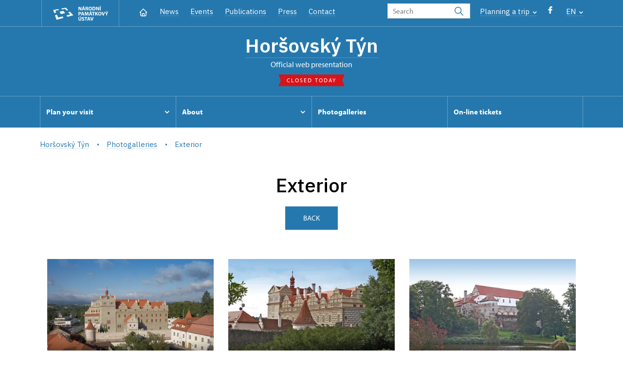

--- FILE ---
content_type: text/html; charset=UTF-8
request_url: http://www.zamek-horsovskytyn.cz/en/photogalleries/4998-exterior
body_size: 6083
content:
	<!DOCTYPE html>
	<html lang="en">
	<head>
								<script async src="https://www.googletagmanager.com/gtag/js?id=UA-77244430-8"></script>
	<script>
		window.dataLayer = window.dataLayer || [];
		function gtag() {dataLayer.push(arguments);}
		gtag('consent', 'default', {
			'ad_storage': 'denied',
			'analytics_storage': 'denied',
			'wait_for_update': 1000
		});
		gtag('js', new Date());
		gtag('config', 'UA-77244430-8');
	</script>
			
																																	
																																				
		<title>Exterior - Horšovský Týn</title>
		<meta property="og:type" content="label_website_page" />
<meta property="og:image" content="http://www.zamek-horsovskytyn.cz/pamatky/horsovsky-tyn/fotogalerie/uvodni-fotky/image-thumb__24539__OgTagImage/novy-pohled.webp" />
<meta name="viewport" content="width=device-width,initial-scale=1" />
<meta http-equiv="Content-Type" content="text/html; charset=utf-8" />
<meta http-equiv="x-ua-compatible" content="ie=edge" />
<meta name="author" content="portadesign.cz" />
<meta name="description" content="Official web presentation" />
<meta property="twitter:card" content="summary_large_image" />
<meta property="og:url" content="http://www.zamek-horsovskytyn.czhttp://www.zamek-horsovskytyn.cz/en/photogalleries/4998-exterior" />
<meta property="og:title" content="Photogalleries" />
<meta property="twitter:title" content="Photogalleries" />
<meta property="og:description" content="Official web presentation" />
<meta property="twitter:description" content="Official web presentation" />

						<link rel="preconnect" href="https://use.typekit.net">
<link rel="preconnect" href="https://fonts.googleapis.com">
<link rel="preconnect" href="https://fonts.gstatic.com" crossorigin>
<link rel="stylesheet" href="https://use.typekit.net/ayr3fgs.css">
<link rel="stylesheet" href="https://fonts.googleapis.com/css2?family=IBM+Plex+Sans:wght@400;500;600&display=swap">
				<link rel="apple-touch-icon" sizes="180x180" href="/apple-touch-icon.png">
<link rel="icon" type="image/png" sizes="32x32" href="/favicon-32x32.png">
<link rel="icon" type="image/png" sizes="16x16" href="/favicon-16x16.png">
<link rel="manifest" href="/site.webmanifest">
<link rel="mask-icon" href="/safari-pinned-tab.svg" color="#d92505">
<meta name="msapplication-TileColor" content="#ffffff">
<meta name="theme-color" content="#ffffff">
											<link href="/cache-buster-1698399558/static/css/jquery.fancybox.min.css" media="screen" rel="stylesheet" type="text/css" />
<link href="/cache-buster-1698399558/static/css/jquery.qtip.min.css" media="screen" rel="stylesheet" type="text/css" />
<link href="/cache-buster-1698399558/static/css/jperfect-scrollbar.min.css" media="screen" rel="stylesheet" type="text/css" />
<link href="/cache-buster-1698399558/static/css/jquery-ui.css" media="screen" rel="stylesheet" type="text/css" />
<link href="/cache-buster-1750125817/static/css/style.css" media="screen" rel="stylesheet" type="text/css" />
<link href="/cache-buster-1698399558/static/css/sight-patterns.css" media="screen" rel="stylesheet" type="text/css" />
<link href="/cache-buster-1698399558/static/css/devel-temp.css" media="screen" rel="stylesheet" type="text/css" />
<link href="/cache-buster-1698399558/static/css/print.css" media="print" rel="stylesheet" type="text/css" />
		
					<link rel="stylesheet" href="/build/grid.84fed404.css">
			<link rel="stylesheet" href="/build/styles.bfe436df.css">
		
		
		<link rel="stylesheet" href="/static/js/lib/leaflet/leaflet.css"  crossorigin="" />
		<script src="/static/js/lib/leaflet/leaflet.js"  crossorigin=""></script>
		<script src="https://cdnjs.cloudflare.com/ajax/libs/leaflet-gpx/2.1.2/gpx.min.js" crossorigin=""></script>
	</head>
	<body class="tpl-en var-b">
										
		<div id="flash-messages">
			
<div class="container">
	</div>		</div>

																			<header class="header header-sight alt">
	<div class="h_1">
		<div class="container">
			<div class="row">
				<div class="col-md-12">
					<a href="http://www.npu.cz/en" class="logo-holder" title="Národní památkový ústav - Úvod" target="_self">
						<svg class="icon logo-horizontal">
							<use xlink:href="/static/svg/svg-sprite.svg#logo-horizontal" />
						</svg>
					</a>
					<nav class="main-nav" role="navigation">
						<ul>
							<li class="home">
								<a href="/en" class="icon-home" title="Úvod" target="_self">
									<?xml version="1.0" encoding="UTF-8"?>
<svg width="19px" height="19px" viewBox="0 0 19 19" version="1.1" xmlns="http://www.w3.org/2000/svg" xmlns:xlink="http://www.w3.org/1999/xlink">
    <g id="Page-1" stroke="none" stroke-width="1" fill="none" fill-rule="evenodd">
        <g id="pamatka_lista" transform="translate(-335.000000, -25.000000)">
            <g id="Group" transform="translate(335.000000, 25.000000)">
                <polygon id="Path" points="0 0 19 0 19 19 0 19"></polygon>
                <polyline id="Path" stroke="#FFFFFF" stroke-width="1.5" stroke-linecap="round" stroke-linejoin="round" points="3.95833333 9.5 2.375 9.5 9.5 2.375 16.625 9.5 15.0416667 9.5"></polyline>
                <path d="M3.95833333,9.5 L3.95833333,15.0416667 C3.95833333,15.9161175 4.66721581,16.625 5.54166667,16.625 L13.4583333,16.625 C14.3327842,16.625 15.0416667,15.9161175 15.0416667,15.0416667 L15.0416667,9.5" id="Path" stroke="#FFFFFF" stroke-width="1.5" stroke-linecap="round" stroke-linejoin="round"></path>
                <path d="M7.375,15.6249997 L7.375,12.6249997 C7.375,12.0727149 7.97195367,11.6249997 8.70833333,11.6249997 L10.0416667,11.6249997 C10.7780463,11.6249997 11.375,12.0727149 11.375,12.6249997 L11.375,15.6249997" id="Path" stroke="#FFFFFF" stroke-width="1.5" stroke-linecap="round" stroke-linejoin="round"></path>
            </g>
        </g>
    </g>
</svg>
								</a>
							</li>
															<li><a href="/en/news">News</a></li>
															<li><a href="/en/events">Events</a></li>
															<li><a href="/en/publications">Publications</a></li>
															<li><a href="/en/press">Press</a></li>
															<li><a href="/en/plan-your-visit/contact">Contact</a></li>
													</ul>
					</nav>

					<div class="service-nav">
	<div class="search__head-form">
		
<form name="headSearch" method="get" action="http://www.npu.cz/en/search-results" class="search-form">

<input type="hidden" id="headSearch_page" name="headSearch[page]" value="1" />
<input type="text" id="headSearch_query" name="headSearch[query]" placeholder="Search" class="text form-input" />

<button type="submit" id="headSearch_send" name="headSearch[send]" class="submit search-submit"><span class="search-ico"></span></button>

<input type="hidden" id="headSearch_section" name="headSearch[section]" value="901" /><input type="hidden" id="headSearch_offset" name="headSearch[offset]" value="0" /><input type="hidden" id="headSearch_type" name="headSearch[type]" /><input type="hidden" id="headSearch_formId" name="headSearch[formId]" /></form>
	</div>
			<div class="search-freq">
				<a href="javascript:void(0)" class="drop-trig" data-id="search-freq">
		Planning a&nbsp;trip
		<span class="ico"><svg height="5" viewBox="0 0 8 5" width="8" xmlns="http://www.w3.org/2000/svg"><path d="m0 0 3 3-3 3" fill="none" stroke="#fff" stroke-linecap="round" stroke-linejoin="round" stroke-width="1.5" transform="matrix(0 1 -1 0 6.75 1.25)"/></svg></span>
	</a>
			<div class="dropdown" id="search-freq" style="display: none;">
	<ul>
		<li>
			<a href="http://www.npu.cz/en/castles-and-chateaux">
				Planning a&nbsp;trip?
			</a>
		</li>
		<li>
			<a href="http://www.npu.cz/en/castles-and-chateaux/trip-suggestions">
				Recommended trips
			</a>
		</li>
		<li>
			<a href="http://www.npu.cz/en/castles-and-chateaux/list-of-heritage-sites">
				List of heritage sites
			</a>
		</li>
		<li>
			<a href="http://www.npu.cz/en/castles-and-chateaux/undiscovered-monuments">
				Undiscovered heritage
			</a>
		</li>
		<li>
			<a href="http://www.npu.cz/en/events">
				Events on sights
			</a>
		</li>
	</ul>
</div>
		</div>
		<ul class="socials">
			<li class="fb"><a href="https://www.facebook.com/HradAZamekHorsovskyTyn/" title="Facebook" target="_blank" class="no-after-icon"><span class="icon-wrap"><svg class="icon icon-fb"><use xlink:href="/static/svg/svg-sprite.svg#icon-fb" /></svg></span></a></li>
	</ul>
	<div class="lng">
		
											
			
			<a href="javascript:void(0)" class="drop-trig" data-id="lng-drop">
			EN
			<span class="ico"><svg height="5" viewBox="0 0 8 5" width="8" xmlns="http://www.w3.org/2000/svg"><path d="m0 0 3 3-3 3" fill="none" stroke="#fff" stroke-linecap="round" stroke-linejoin="round" stroke-width="1.5" transform="matrix(0 1 -1 0 6.75 1.25)"/></svg></span>
		</a>
		<div class="dropdown" id="lng-drop" style="display: none;">
			<ul class="language">
																								<li>
							<a href="/cs/fotogalerie" class="no-lng-warning" title="Česky" target="_self">
								CS
							</a>
						</li>
																				<li>
							<a href="/de" class="no-lng-warning" title="Deutsch" target="_self">
								DE
							</a>
						</li>
												</ul>
		</div>
	
	</div>
</div>
					<a class="nav-btn js-toggle-menu" type="button" aria-label="Mobilní menu" data-target="#mobile-menu">
						<span class="menu-text">MENU</span>
						<span class="menu-hamburger__lines">
							<span class="menu-hamburger__line" id="line1"></span>
							<span class="menu-hamburger__line" id="line2"></span>
							<span class="menu-hamburger__line" id="line3"></span>
						</span>
					</a>
				</div>
			</div>
		</div>
	</div>
</header>
<header class="header header-sight alt header-sight-bottom">
	<div class="header-overlay-wrap">
		<div class="header-overlay">
			<div class="h_2">
				<div class="container">
					<div class="row">
						<div class="col-md-12">
							<div class="section-head last">
								<h1 class="section__headline--center"><a href="/en">Horšovský Týn</a></h1>
								<p class="subhead">Official web presentation</p>
																	<a href="/en/plan-your-visit/opening-hours">
										<div class="status closed">
											Closed today
										</div>
									</a>
															</div>
						</div>
					</div>
				</div>
			</div>

			<div class="el-fix-wrap">
	<div class="h_3 el-fix">
		<div class="container">
			<div class="row">
				<div class="col-md-12">
					<nav class="block-nav std-nav" role="navigation">
						<ul id="sub-nav" class="ib level-0">
																								<li>
										<div class="pos-r">
											<a href="/en/plan-your-visit" data-id="1551" class="main-link">
												<span class="va-m">
													Plan your visit
																											<span class="ico"><svg height="5" viewBox="0 0 8 5" width="8" xmlns="http://www.w3.org/2000/svg"><path d="m0 0 3 3-3 3" fill="none" stroke="#fff" stroke-linecap="round" stroke-linejoin="round" stroke-width="1.5" transform="matrix(0 1 -1 0 6.75 1.25)"/></svg></span>
																									</span>
											</a>
																						<div class="sub-nav-wrap clearfix">
												<div class="sub-nav-item level-1" id="1551">
	<ul class="sub-nav">
					<li class="head">
				<a href="/en/plan-your-visit">Plan your visit</a>
			</li>
					<li>
				<a href="/en/plan-your-visit/tours">Tours</a>
			</li>
					<li>
				<a href="/en/plan-your-visit/opening-hours">Opening hours</a>
			</li>
					<li>
				<a href="/en/plan-your-visit/admission">Admission</a>
			</li>
					<li>
				<a href="/en/plan-your-visit/contact">Contact</a>
			</li>
			</ul>
</div>											</div>
																					</div>
									</li>
																																<li>
										<div class="pos-r">
											<a href="/en/about" data-id="1552" class="main-link">
												<span class="va-m">
													About
																											<span class="ico"><svg height="5" viewBox="0 0 8 5" width="8" xmlns="http://www.w3.org/2000/svg"><path d="m0 0 3 3-3 3" fill="none" stroke="#fff" stroke-linecap="round" stroke-linejoin="round" stroke-width="1.5" transform="matrix(0 1 -1 0 6.75 1.25)"/></svg></span>
																									</span>
											</a>
																						<div class="sub-nav-wrap clearfix">
												<div class="sub-nav-item level-1" id="1552">
	<ul class="sub-nav">
					<li class="head">
				<a href="/en/about">About</a>
			</li>
					<li>
				<a href="/en/about/history">History</a>
			</li>
					<li>
				<a href="/en/about/the-castle-park"> the castle park</a>
			</li>
					<li>
				<a href="/en/about/st.-annes-church">St. Anna church </a>
			</li>
					<li>
				<a href="/en/about/all-saints-church">All Saints&#039; Church</a>
			</li>
			</ul>
</div>											</div>
																					</div>
									</li>
																																<li>
										<div class="pos-r">
											<a href="/en/photogalleries" class="main-link" target="_self">
												<span class="va-m">
													Photogalleries
																									</span>
											</a>
																					</div>
									</li>
																																<li>
										<div class="pos-r">
											<a href="/en/on-line-tickets" class="main-link" target="_self">
												<span class="va-m">
													On-line tickets
																									</span>
											</a>
																					</div>
									</li>
																				</nav>
				</div>
			</div>
		</div>
	</div>
</div>
					</div>
	</div>
</header>

		
		<main class="main-content sight">
																														<div class="breadcrumb breadcrumb-alt">
		<div class="container">
			<div class="breadcrumb__content">
															<a class="breadcrumb__content-item" href="/en"><span>Horšovský Týn</span></a>
																				<a class="breadcrumb__content-item" href="/en/photogalleries"><span>Photogalleries</span></a>
																				<span class="breadcrumb__content-item">Exterior</span>
												</div> 		</div> 	</div> 
	

												
			
<hr class="divider">
<div class="block">
	<div class="container">
		<div class="row">
			<div class="col-md-12">
				<div class="section-head">
					<h2 class="h1">Exterior</h2>
				</div>
				<div class="intro medium last">
					<p></p>
				</div>
				<div class="intro divider">
					
					<a href="/en/photogalleries" class="btn">
						Back
					</a>
				</div>
				<div class="photo-gallery">
					<div class="item-list set-3 ib">
																																	<div class="item">
								<a href="/pamatky/horsovsky-tyn/fotogalerie/okruhy-park-svatby/exterier/celkovy-pohled" class="img fancybox" rel="4998" title="Pohled z kostelní věže">
									<img width="410" height="286" alt="Pohled z kostelní věže" title="Pohled z kostelní věže" src="/pamatky/horsovsky-tyn/fotogalerie/okruhy-park-svatby/exterier/image-thumb__7419__SightGalleryThumbnail/celkovy-pohled.webp" srcset="/pamatky/horsovsky-tyn/fotogalerie/okruhy-park-svatby/exterier/image-thumb__7419__SightGalleryThumbnail/celkovy-pohled.webp 1x, /pamatky/horsovsky-tyn/fotogalerie/okruhy-park-svatby/exterier/image-thumb__7419__SightGalleryThumbnail/celkovy-pohled@2x.webp 2x" />
																			<p class="caption">
											Pohled z&nbsp;kostelní věže
										</p>
																	</a>
							</div>
																											<div class="item">
								<a href="/pamatky/horsovsky-tyn/fotogalerie/okruhy-park-svatby/exterier/pohled-z-parku" class="img fancybox" rel="4998" title="Pohled z parku">
									<img width="410" height="286" alt="Pohled z parku" title="Pohled z parku" src="/pamatky/horsovsky-tyn/fotogalerie/okruhy-park-svatby/exterier/image-thumb__7420__SightGalleryThumbnail/pohled-z-parku.webp" srcset="/pamatky/horsovsky-tyn/fotogalerie/okruhy-park-svatby/exterier/image-thumb__7420__SightGalleryThumbnail/pohled-z-parku.webp 1x, /pamatky/horsovsky-tyn/fotogalerie/okruhy-park-svatby/exterier/image-thumb__7420__SightGalleryThumbnail/pohled-z-parku@2x.webp 2x" />
																			<p class="caption">
											Pohled z&nbsp;parku
										</p>
																	</a>
							</div>
																											<div class="item">
								<a href="/pamatky/horsovsky-tyn/fotogalerie/okruhy-park-svatby/exterier/pohled-od-rybnika" class="img fancybox" rel="4998" title="Pohled od rybníku z parku">
									<img width="410" height="286" alt="Pohled od rybníku z parku" title="Pohled od rybníku z parku" src="/pamatky/horsovsky-tyn/fotogalerie/okruhy-park-svatby/exterier/image-thumb__7425__SightGalleryThumbnail/pohled-od-rybnika.webp" srcset="/pamatky/horsovsky-tyn/fotogalerie/okruhy-park-svatby/exterier/image-thumb__7425__SightGalleryThumbnail/pohled-od-rybnika.webp 1x, /pamatky/horsovsky-tyn/fotogalerie/okruhy-park-svatby/exterier/image-thumb__7425__SightGalleryThumbnail/pohled-od-rybnika@2x.webp 2x" />
																			<p class="caption">
											Pohled od rybníku z&nbsp;parku
										</p>
																	</a>
							</div>
																											<div class="item">
								<a href="/pamatky/horsovsky-tyn/fotogalerie/okruhy-park-svatby/exterier/nadvori" class="img fancybox" rel="4998" title="Nádvoří">
									<img width="410" height="286" alt="Nádvoří" title="Nádvoří" src="/pamatky/horsovsky-tyn/fotogalerie/okruhy-park-svatby/exterier/image-thumb__7421__SightGalleryThumbnail/nadvori.webp" srcset="/pamatky/horsovsky-tyn/fotogalerie/okruhy-park-svatby/exterier/image-thumb__7421__SightGalleryThumbnail/nadvori.webp 1x, /pamatky/horsovsky-tyn/fotogalerie/okruhy-park-svatby/exterier/image-thumb__7421__SightGalleryThumbnail/nadvori@2x.webp 2x" />
																			<p class="caption">
											Nádvoří
										</p>
																	</a>
							</div>
																											<div class="item">
								<a href="/pamatky/horsovsky-tyn/fotogalerie/okruhy-park-svatby/exterier/arkady" class="img fancybox" rel="4998" title="Pod arkádami">
									<img width="410" height="286" alt="Pod arkádami" title="Pod arkádami" src="/pamatky/horsovsky-tyn/fotogalerie/okruhy-park-svatby/exterier/image-thumb__7422__SightGalleryThumbnail/arkady.webp" srcset="/pamatky/horsovsky-tyn/fotogalerie/okruhy-park-svatby/exterier/image-thumb__7422__SightGalleryThumbnail/arkady.webp 1x, /pamatky/horsovsky-tyn/fotogalerie/okruhy-park-svatby/exterier/image-thumb__7422__SightGalleryThumbnail/arkady@2x.webp 2x" />
																			<p class="caption">
											Pod arkádami
										</p>
																	</a>
							</div>
																											<div class="item">
								<a href="/pamatky/horsovsky-tyn/fotogalerie/okruhy-park-svatby/exterier/vdovsky-dum" class="img fancybox" rel="4998" title="Vdovský dům (bývalé muzeum)">
									<img width="410" height="286" alt="Vdovský dům (bývalé muzeum)" title="Vdovský dům (bývalé muzeum)" src="/pamatky/horsovsky-tyn/fotogalerie/okruhy-park-svatby/exterier/image-thumb__7426__SightGalleryThumbnail/vdovsky-dum.webp" srcset="/pamatky/horsovsky-tyn/fotogalerie/okruhy-park-svatby/exterier/image-thumb__7426__SightGalleryThumbnail/vdovsky-dum.webp 1x, /pamatky/horsovsky-tyn/fotogalerie/okruhy-park-svatby/exterier/image-thumb__7426__SightGalleryThumbnail/vdovsky-dum@2x.webp 2x" />
																			<p class="caption">
											Vdovský dům (bývalé muzeum)
										</p>
																	</a>
							</div>
																											<div class="item">
								<a href="/pamatky/horsovsky-tyn/fotogalerie/okruhy-park-svatby/exterier/park" class="img fancybox" rel="4998" title="Pohled do parku">
									<img width="410" height="286" alt="Pohled do parku" title="Pohled do parku" src="/pamatky/horsovsky-tyn/fotogalerie/okruhy-park-svatby/exterier/image-thumb__7423__SightGalleryThumbnail/park.webp" srcset="/pamatky/horsovsky-tyn/fotogalerie/okruhy-park-svatby/exterier/image-thumb__7423__SightGalleryThumbnail/park.webp 1x, /pamatky/horsovsky-tyn/fotogalerie/okruhy-park-svatby/exterier/image-thumb__7423__SightGalleryThumbnail/park@2x.webp 2x" />
																			<p class="caption">
											Pohled do parku
										</p>
																	</a>
							</div>
																											<div class="item">
								<a href="/pamatky/horsovsky-tyn/fotogalerie/okruhy-park-svatby/exterier/rybnik" class="img fancybox" rel="4998" title="Rybník v parku">
									<img width="410" height="286" alt="Rybník v parku" title="Rybník v parku" src="/pamatky/horsovsky-tyn/fotogalerie/okruhy-park-svatby/exterier/image-thumb__7424__SightGalleryThumbnail/rybnik.webp" srcset="/pamatky/horsovsky-tyn/fotogalerie/okruhy-park-svatby/exterier/image-thumb__7424__SightGalleryThumbnail/rybnik.webp 1x, /pamatky/horsovsky-tyn/fotogalerie/okruhy-park-svatby/exterier/image-thumb__7424__SightGalleryThumbnail/rybnik@2x.webp 2x" />
																			<p class="caption">
											Rybník v&nbsp;parku
										</p>
																	</a>
							</div>
											</div>
				</div>
			</div>
		</div>
	</div>
</div>


		</main>

				<footer class="page-footer">
							
						<div class="page-footer__nav">
		<div class="container">
			<div class="row">
				<div class="col-sm-6 col-md-3 mb-3 mb-md-0">
					<nav class="foot-nav"><ul>
	<li><a href="https://www.zamek-horsovskytyn.cz/en">Home</a></li>
	<li><a href="https://www.zamek-horsovskytyn.cz/en/events">Events</a></li>
	<li><a href="https://www.zamek-horsovskytyn.cz/en/news">News</a></li>
	<li><a href="https://www.zamek-horsovskytyn.cz/en/publications">Publications</a></li>
	<li><a href="https://www.zamek-horsovskytyn.cz/en/press">Press</a></li>
	<li><a href="https://www.zamek-horsovskytyn.cz/en/plan-your-visit/contact">Contact</a></li>
</ul>
</nav>
									</div>
				<div class="col-sm-6 col-md-3 mb-3 mb-md-0">
					<h3>contact</h3>
					<nav class="foot-nav"><p>Horšovský Týn state chateau<br />
náměstí Republiky 1<br />
346 01&nbsp;Horšovský Týn</p>

<p>tel. +420 379&nbsp;423&nbsp;111,<br />
+420 606&nbsp;659&nbsp;643<br />
e-mail: <a href="mailto:horsovskytyn@npu.cz">horsovskytyn@npu.cz</a></p>
</nav>
				</div>
				<div class="col-sm-6 col-md-3 mb-3 mb-md-0">
					<h3>informace pro návštěvníky</h3>
					<nav class="foot-nav"><ul>
	<li><a href="https://www.zamek-horsovskytyn.cz/en/plan-your-visit">Plan your visit</a></li>
	<li><a href="https://www.zamek-horsovskytyn.cz/en/plan-your-visit/tours">Tours</a></li>
	<li><a href="https://www.zamek-horsovskytyn.cz/en/plan-your-visit/opening-hours">Opening hours</a></li>
	<li><a href="http://npuvstupenky.colosseum.eu/becov/list">Reservations</a></li>
	<li><a href="https://www.zamek-horsovskytyn.cz/en/plan-your-visit/admission">Admission</a></li>
	<li><a href="https://www.zamek-horsovskytyn.cz/en/trips">Trips</a></li>
</ul>

<p>&nbsp;</p>
</nav>
				</div>
				<div class="col-sm-6 col-md-3">
					<h3>what can be interesting</h3>
					<nav class="foot-nav"><ul>
	<li><a href="https://www.zamek-horsovskytyn.cz/en/about">About chateau</a></li>
	<li><a href="https://www.zamek-horsovskytyn.cz/en/photogalleries">Photo gallery</a></li>
</ul>

<p><a href="/cs/svatba-na-horsovskem-tyne">Svatba na Horšovském Týně</a></p>
</nav>
				</div>
				<div class="col-12">
											<div class="row">
							<div class="col-lg-8 mt-3">
								<div class="statement">
									<p>Except where otherwise noted content on this site is licensed under CC BY-NC-ND 3.0&nbsp;CZ <a href="https://creativecommons.org/licenses/by-nc-nd/3.0/cz/" target="_blank">Creative Commons License</a>. (Attribution + Non-commercial + No Derivatives). When using any content link to the www.npu.cz website and add: „source: National Heritage Institute“.</p>
								</div>
							</div>
						</div>
									</div>
			</div> 		</div> 	</div> 						

							
						<div class="page-footer__copy">
		<div class="container">
			<div class="page-footer__copy-content">
				<div class="page-footer__copy-col">
																																<a href="http://www.npu.cz/en/about-us/legal-arrangements" title="Legal arrangements" target="_self">
								Legal arrangements
							</a>
																																						<a href="http://www.npu.cz/en/about-us/declaration-of-accessibility" title="Declaration of accessibility" target="_self">
								Declaration of accessibility
							</a>
																																																	<a href="http://www.npu.cz/en/general-terms-and-conditions" title="General terms and conditions" target="_self">
								General terms and conditions
							</a>
																																						<a href="http://www.npu.cz/en/terms-and-conditions-for-international-loans" title="Conditions for international loans of artworks from NHI" target="_self">
								Conditions for international loans of artworks from NHI
							</a>
											
					<a href="mailto:webeditor@npu.cz">webeditor@npu.cz</a>
				</div> 				<div class="page-footer__copy-col">
					<a href="https://www.blue-pool.cz" class="porta-link" target="_blank">Provozuje BluePool s.r.o.</span></a>
				</div> 			</div> 		</div> 	</div> 						</footer>

				<div id="mobile-menu">
	<div class="mobile-menu__header">
				
<form name="mobileSearch" method="get" action="http://www.npu.cz/en/search-results" class="search-form">

<input type="hidden" id="mobileSearch_page" name="mobileSearch[page]" value="1" />
<input type="text" id="mobileSearch_query" name="mobileSearch[query]" placeholder="Search" class="text form-input" />

<button type="submit" id="mobileSearch_send" name="mobileSearch[send]" class="submit search-submit"><span class="search-ico"></span></button>

<input type="hidden" id="mobileSearch_section" name="mobileSearch[section]" value="901" /><input type="hidden" id="mobileSearch_offset" name="mobileSearch[offset]" value="0" /><input type="hidden" id="mobileSearch_type" name="mobileSearch[type]" /><input type="hidden" id="mobileSearch_formId" name="mobileSearch[formId]" /></form>
	</div> 
	<div class="mobile-menu__content mobile-menu__simple">
					<ul class="mobile-menu__content-list" data-level="0">
			<li>
							<a class="mobile-menu__content-list--link menu-dropdown-item" href="#" data-id="m1551">
					Plan your visit
					<span class="ico"><svg height="5" viewBox="0 0 8 5" width="8" xmlns="http://www.w3.org/2000/svg"><path d="m0 0 3 3-3 3" fill="none" stroke="#fff" stroke-linecap="round" stroke-linejoin="round" stroke-width="1.5" transform="matrix(0 1 -1 0 6.75 1.25)"/></svg></span>
				</a>
										<ul class="menu-dropdown__list" data-id="m1551">
					<li class="first first-lp">
						<a class="mobile-menu__content-list--link" href="/en/plan-your-visit">
							Plan your visit
						</a>
					</li>
					<ul class="mobile-menu__content-list mobile-menu__content-list--secondary">
													<li class="first">
				<a class="mobile-menu__content-list--link" href="/en/plan-your-visit/tours">
					Tours
				</a>
			</li>
			<ul class="mobile-menu__content-list mobile-menu__content-list--secondary">
						</ul>
										<li class="first">
				<a class="mobile-menu__content-list--link" href="/en/plan-your-visit/opening-hours">
					Opening hours
				</a>
			</li>
			<ul class="mobile-menu__content-list mobile-menu__content-list--secondary">
						</ul>
										<li class="first">
				<a class="mobile-menu__content-list--link" href="/en/plan-your-visit/admission">
					Admission
				</a>
			</li>
			<ul class="mobile-menu__content-list mobile-menu__content-list--secondary">
						</ul>
										<li class="first">
				<a class="mobile-menu__content-list--link" href="/en/plan-your-visit/contact">
					Contact
				</a>
			</li>
			<ul class="mobile-menu__content-list mobile-menu__content-list--secondary">
						</ul>
			</ul> 


				</ul> 					</li>
			<li>
							<a class="mobile-menu__content-list--link menu-dropdown-item" href="#" data-id="m1552">
					About
					<span class="ico"><svg height="5" viewBox="0 0 8 5" width="8" xmlns="http://www.w3.org/2000/svg"><path d="m0 0 3 3-3 3" fill="none" stroke="#fff" stroke-linecap="round" stroke-linejoin="round" stroke-width="1.5" transform="matrix(0 1 -1 0 6.75 1.25)"/></svg></span>
				</a>
										<ul class="menu-dropdown__list" data-id="m1552">
					<li class="first first-lp">
						<a class="mobile-menu__content-list--link" href="/en/about">
							About
						</a>
					</li>
					<ul class="mobile-menu__content-list mobile-menu__content-list--secondary">
													<li class="first">
				<a class="mobile-menu__content-list--link" href="/en/about/history">
					History
				</a>
			</li>
			<ul class="mobile-menu__content-list mobile-menu__content-list--secondary">
						</ul>
										<li class="first">
				<a class="mobile-menu__content-list--link" href="/en/about/the-castle-park">
					 the castle park
				</a>
			</li>
			<ul class="mobile-menu__content-list mobile-menu__content-list--secondary">
						</ul>
										<li class="first">
				<a class="mobile-menu__content-list--link" href="/en/about/st.-annes-church">
					St. Anna church 
				</a>
			</li>
			<ul class="mobile-menu__content-list mobile-menu__content-list--secondary">
						</ul>
										<li class="first">
				<a class="mobile-menu__content-list--link" href="/en/about/all-saints-church">
					All Saints&#039; Church
				</a>
			</li>
			<ul class="mobile-menu__content-list mobile-menu__content-list--secondary">
						</ul>
			</ul> 


				</ul> 					</li>
			<li>
							<a class="mobile-menu__content-list--link no-childs" href="/en/photogalleries">
					Photogalleries
				</a>
								</li>
			<li>
							<a class="mobile-menu__content-list--link no-childs" href="/en/on-line-tickets">
					On-line tickets
				</a>
								</li>
				<li class="last">
							<span class="mobile-menu__content-item">
					<a href="/en/news">News</a>
				</span> 							<span class="mobile-menu__content-item">
					<a href="/en/events">Events</a>
				</span> 							<span class="mobile-menu__content-item">
					<a href="/en/publications">Publications</a>
				</span> 							<span class="mobile-menu__content-item">
					<a href="/en/press">Press</a>
				</span> 							<span class="mobile-menu__content-item">
					<a href="/en/plan-your-visit/contact">Contact</a>
				</span> 					</li>
	</ul> 
			</div> 	<div class="mobile-menu__footer">
							<ul class="socials">
			<li class="fb"><a href="https://www.facebook.com/HradAZamekHorsovskyTyn/" title="Facebook" target="_blank" class="no-after-icon"><span class="icon-wrap"><svg class="icon icon-fb"><use xlink:href="/static/svg/svg-sprite.svg#icon-fb" /></svg></span></a></li>
	</ul>
			</div> </div> 

											<script>const ccnstL='/',ccnstS='/cookie/ccstyles.min.css',ccnstLang='en';</script>
				<script defer src="/cookie/ccbundle.min.js"></script>
									<script src="/build/runtime.0be61d76.js" defer preload></script><script src="/build/266.601013ed.js" defer preload></script><script src="/build/main.894f3029.js" defer preload></script>
			<script src="/build/match.42106090.js" defer preload></script>
		
				<!--[if lt IE 8]>
		<script type="text/javascript" src="/static/js/lib/svg4everybody.legacy.min.js" async defer></script>
		<![endif]-->

					<script src="/cache-buster-1698399558/static/js/lib/jquery-1.12.0.min.js"></script>
<script src="/cache-buster-1698399558/static/js/lib/imagesloaded.pkgd.min.js"></script>
<script src="/cache-buster-1698399558/static/js/lib/jquery.twentytwenty.js"></script>
<script src="/cache-buster-1750120515/static/js/lib/maps.js"></script>
<script src="/cache-buster-1698399558/static/js/lib/jquery-ui.js"></script>
<script src="/cache-buster-1722415308/static/js/app.lib.min.js"></script>
<script src="/cache-buster-1750122615/static/js/app.script.js"></script>
<script src="/cache-buster-1698399558/static/js/shop.js"></script>
<script src="/cache-buster-1698399558/static/js/filter.js"></script>
<script src="/cache-buster-1698399558/static/js/lib/svg4everybody.min.js"></script>
		
				<script type="text/javascript" src="https://api.mapy.cz/loader.js"></script>
		<script type="text/javascript">Loader.load();</script>

				
					
			</body>
	</html>
